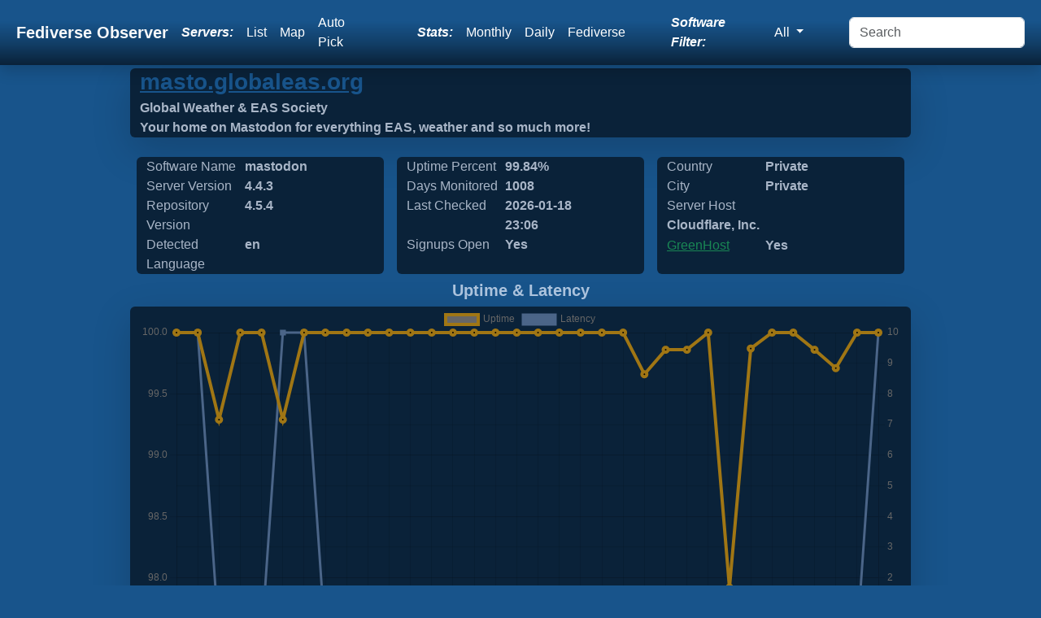

--- FILE ---
content_type: text/html; charset=UTF-8
request_url: https://fediverse.observer/masto.globaleas.org
body_size: 5509
content:
<!doctype html>
<html lang="en" class="h-100">
<head>
    <link rel="preconnect" href="https://meowww.fediverse.observer/">
    <meta charset="utf-8">
    <meta name="viewport" content="width=device-width, initial-scale=1">
    <meta name="keywords" content="fediverse, lemmy, friendica, mastodon, peertube, pixelfed, misskey, loops, peertube, ghost">
    <meta name="description" content="We observe all Fediverse Sites. Find a Fediverse site to sign up for, find one close to you using a list, map or let us auto-pick one for you!">
    <link rel="icon" href="https://meowww.fediverse.observer//app/assets/favicon.ico" type="image/x-icon">
    <link rel="preload" href="https://meowww.fediverse.observer//app/assets/main.min.css" as="style">
    <link rel="stylesheet" href="https://meowww.fediverse.observer//app/assets/main.min.css">
    <link rel="canonical" href="https://fediverse.observer/masto.globaleas.org">    <script defer src="https://meowww.fediverse.observer//node_modules/bootstrap/dist/js/bootstrap.bundle.min.js"></script>
    <meta property="og:url" content="https://fediverse.observer/masto.globaleas.org">
    <meta property="og:title" content="Fediverse Observer checks all sites in the fediverse and gives you an easy way to find a home from a map or list or automatically.">
    <meta property="og:type" content="website">
    <meta property="og:description" content="Fediverse Sites Status. Find a Fediverse server to sign up for, find one close to you!">
    <title>Fediverse Observer | Fediverse Sites Status</title>
</head>
<body class="d-flex flex-column h-100">
<input type="hidden" name="apiurl" value="https://api.fediverse.observer/">
    <nav class="shadow sticky-top navbar navbar-expand-lg navbar-dark">
        <div class="container-fluid">
        <a class="text-light navbar-brand fw-bold ms-2" href="/">Fediverse Observer</a>
        <button class="navbar-toggler" type="button" data-bs-toggle="collapse" data-bs-target="#navbarNavDropdown" aria-controls="navbarNavDropdown" aria-expanded="false" aria-label="Toggle navigation">
            <div class="navbar-toggler-icon"></div>
        </button>
        <div class="collapse navbar-collapse" id="navbarNavDropdown">
            <ul class="navbar-nav ms-auto my-auto">
                <li class="nav-item text-white my-auto fst-italic fw-bold me-lg-2">
                    Servers:
                </li>
                <li class="nav-item my-auto">
                    <a class="text-white nav-link" href="/list">List</a>
                </li>
                <li class="nav-item my-auto">
                    <a class="text-white nav-link" href="/map">Map</a>
                </li>
                <li class="nav-item my-auto me-lg-5">
                    <a href="/go" class="text-white nav-link" data-bs-toggle="tooltip" data-bs-placement="bottom" data-bs-custom-class="custom-tooltip" title="One click to find you the best  server">Auto Pick</a>                </li>
                <li class="nav-item text-white my-auto fst-italic fw-bold me-lg-2">
                    Stats:
                </li>
                <li class="nav-item my-auto">
                    <a href="/stats" class="text-white nav-link">Monthly</a>
                </li>
                <li class="nav-item my-auto">
                    <a href="/dailystats" class="text-white nav-link">Daily</a>
                </li>
                <li class="nav-item my-auto me-lg-5">
                    <a href="/fediversestats" class="text-white nav-link">Fediverse</a>
                </li>
                <div class="text-white navbar-text my-auto fst-italic fw-bold me-lg-2" data-bs-toggle="tooltip" data-bs-placement="bottom" data-bs-custom-class="custom-tooltip" title="Filter all views and reports by software name">
                Software Filter:
                </div>
                <li class="nav-item dropdown my-auto me-lg-5" >
                    <a class="text-white nav-link dropdown-toggle" href="#" id="navbarDropdownMenuSoftwares" data-bs-toggle="dropdown" role="button" aria-expanded="false">
                        All                    </a>
                    <div class="dropdown-menu" aria-labelledby="navbarDropdownMenuSoftwares">
                        <a class="dropdown-item" href="//fediverse.observer/masto.globaleas.org">All</a>
                        <a class="dropdown-item" href="//nodebb.fediverse.observer/masto.globaleas.org">nodebb</a> <a class="dropdown-item" href="//mastodon.fediverse.observer/masto.globaleas.org">mastodon</a> <a class="dropdown-item" href="//misskey.fediverse.observer/masto.globaleas.org">misskey</a> <a class="dropdown-item" href="//lemmy.fediverse.observer/masto.globaleas.org">lemmy</a> <a class="dropdown-item" href="//pixelfed.fediverse.observer/masto.globaleas.org">pixelfed</a> <a class="dropdown-item" href="//peertube.fediverse.observer/masto.globaleas.org">peertube</a> <a class="dropdown-item" href="//microdotblog.fediverse.observer/masto.globaleas.org">microdotblog</a> <a class="dropdown-item" href="//sharkey.fediverse.observer/masto.globaleas.org">sharkey</a> <a class="dropdown-item" href="//bridgyfed.fediverse.observer/masto.globaleas.org">bridgyfed</a> <a class="dropdown-item" href="//diaspora.fediverse.observer/masto.globaleas.org">diaspora</a> <a class="dropdown-item" href="//writefreely.fediverse.observer/masto.globaleas.org">writefreely</a> <a class="dropdown-item" href="//pleroma.fediverse.observer/masto.globaleas.org">pleroma</a> <a class="dropdown-item" href="//mobilizon.fediverse.observer/masto.globaleas.org">mobilizon</a> <a class="dropdown-item" href="//bookwyrm.fediverse.observer/masto.globaleas.org">bookwyrm</a> <a class="dropdown-item" href="//fedibird.fediverse.observer/masto.globaleas.org">fedibird</a> <a class="dropdown-item" href="//loops.fediverse.observer/masto.globaleas.org">loops</a> <a class="dropdown-item" href="//neodb.fediverse.observer/masto.globaleas.org">neodb</a> <a class="dropdown-item" href="//plume.fediverse.observer/masto.globaleas.org">plume</a> <a class="dropdown-item" href="//wordpress.fediverse.observer/masto.globaleas.org">wordpress</a> <a class="dropdown-item" href="//akkoma.fediverse.observer/masto.globaleas.org">akkoma</a>                         <a href="/allsoftwares">All Softwares List</a>
                    </div>
                </li>
            </ul>
            <form id="dosearch" class="d-flex ms-auto">
                <input id="search" class="form-control me-2" name="query" type="search" placeholder="Search" aria-label="Search" >
            </form>
        </div>
        </div>
    </nav>
<main class="flex-shrink-0">
    <div class="main">
        <script src="https://meowww.fediverse.observer//node_modules/chart.js/dist/chart.umd.js"></script>    <script>
        let url = window.location.pathname;
        let domain = 'masto.globaleas.org';
        let query = JSON.stringify({"query":"{node(domain: \"" + domain + "\"){name metatitle metadescription detectedlanguage greenhost host softwarename shortversion masterversion daysmonitored uptime_alltime date_laststats city countryname signup admin_statement}}"})

        fetch('/api/', {
            method: 'POST',
            headers: {
                'Content-Type': 'application/json'
            },
            body: query,
        }).then(async response => {
            if (!response.ok) {
                throw new Error(`HTTP error! status: ${response.status}`);
            }
            const data = await response.json();
            document.getElementById('metatitle').innerHTML = data.data.node[0].metatitle;
            document.getElementById('metadescription').innerHTML = data.data.node[0].metadescription;
            document.getElementById('detectedlanguage').innerHTML = data.data.node[0].detectedlanguage;
            document.getElementById('greenhost').innerHTML = data.data.node[0].greenhost  ? 'Yes' : 'No';
            document.getElementById('host').innerHTML = data.data.node[0].host;
            document.getElementById('softwarename').innerHTML = data.data.node[0].softwarename;
            document.getElementById('shortversion').innerHTML = data.data.node[0].shortversion;
            document.getElementById('masterversion').innerHTML = data.data.node[0].masterversion;
            document.getElementById('daysmonitored').innerHTML = data.data.node[0].daysmonitored;
            document.getElementById('date_laststats').innerHTML = data.data.node[0].date_laststats.substring(0, data.data.node[0].date_laststats.lastIndexOf(":"));
            document.getElementById('countryname').innerHTML = data.data.node[0].countryname;
            document.getElementById('city').innerHTML = data.data.node[0].city;
            document.getElementById('signup').innerHTML = data.data.node[0].signup ? 'Yes' : 'No';
            document.getElementById('uptime_alltime').innerHTML = data.data.node[0].uptime_alltime + '%';
        }).catch(error => {
            console.error('Error fetching data:', error);
            throw error;
        });
        async function additionalData(params) {
            let query;
            if (params === 'full') {
                query = JSON.stringify({"query":"{node(domain: \"" + domain + "\"){id domain name metatitle signup owner metaimage terms pp support softwarename masterversion fullversion shortversion score uptime_alltime status detectedlanguage country countryname city state zipcode lat long ip ipv6 host greenhost dnssec latency total_users active_users_halfyear active_users_monthly local_posts comment_counts admin_statement monthsmonitored daysmonitored checks_count date_updated date_laststats date_created date_diedoff date_lastlanguage}}"})
            } else {
                query = JSON.stringify({"query":"{checks(domain: \"" + domain + "\",limit:50){id error online date_checked version latency total_users active_users_halfyear active_users_monthly local_posts comment_counts score}}"})
            }
            await fetch('/api/', {
                method: 'POST',
                headers: {
                    'Content-Type': 'application/json'
                },
                body: query,
                }).then(async response => {
                if (!response.ok) {
                    throw new Error(`HTTP error! status: ${response.status}`);
                }
                const data = await response.json();
                const myDiv = document.getElementById('rawjson');
                if (params === 'full') {
                    myDiv.innerHTML = JSON.stringify(data.data.node[0], null, 2);
                } else {
                    myDiv.innerHTML = JSON.stringify(data.data.checks, null, 2);
                }
                }).catch(error => {
                    console.error('Error fetching data:', error);
                    throw error;
                });
        }
    </script>
    <div class="container-fluid shadow-lg bg-dblue w-75 rounded mb-lg-3">
    <input type="hidden" name="domain" value="masto.globaleas.org">
    <a rel="nofollow" class="text-blue" target="go" href="/go&domain=masto.globaleas.org">
        <h3 class="fw-bold mb-lg-1">masto.globaleas.org</h3>
    </a>
        <div class="row rounded">
            <div class="col fw-bold text-lblue" id="metatitle">&nbsp;</div>
        </div>
        <div class="row rounded">
            <div class="col fw-bold text-lblue" id="metadescription">&nbsp;</div>
        </div>
    </div>
    <div class="container w-75">
        <div class="row">
            <div class="col-sm rounded bg-dblue m-sm-2 text-lblue">
                <div class="col-md-5 d-md-inline-grid">Software Name</div>
                <div class="fw-bold col-md-5 d-md-inline-grid" id="softwarename">&nbsp;</div>
                <div class="col-md-5 d-md-inline-grid">Server Version</div>
                <div class="fw-bold col-md-5 d-md-inline-grid" id="shortversion">&nbsp;</div>
                <div class="col-md-5 d-md-inline-grid">Repository Version</div>
                <div class="fw-bold col-md-5 d-md-inline-grid" id="masterversion">&nbsp;</div>
                <div class="col-md-5 d-md-inline-grid">Detected Language</div>
                <div class="fw-bold col-md-5 d-md-inline-grid" id="detectedlanguage">&nbsp;</div>
            </div>
            <div class="col-sm rounded bg-dblue m-sm-2 text-lblue">
                <div class="col-md-5 d-md-inline-grid">Uptime Percent</div>
                <div class="col-md-5 fw-bold d-md-inline-grid" id="uptime_alltime"> %</div>
                <div class="col-md-5 d-md-inline-grid">Days Monitored</div>
                <div class="col-md-5 fw-bold d-md-inline-grid" id="daysmonitored">&nbsp;</div>
                <div class="col-md-5 d-md-inline-grid">Last Checked</div>
                <div class="col-md-5 fw-bold d-md-inline-grid" id="date_laststats">&nbsp;</div>
                <div class="col-md-5 d-md-inline-grid">Signups Open</div>
                <div class="col-md-5 fw-bold d-md-inline-grid" id="signup">&nbsp;</div>
            </div>
            <div class="col-sm rounded bg-dblue m-sm-2 text-lblue">
                <div class="col-md-5 d-md-inline-grid">Country</div>
                <div class="col-md-6 fw-bold d-md-inline-grid" id="countryname">&nbsp;</div>
                <div class="col-md-5 d-md-inline-grid">City</div>
                <div class="col-md-6 fw-bold d-md-inline-grid" id="city">&nbsp;</div>
                <div class="col-md-5 d-md-inline-grid">Server Host</div>
                <div class="col-md-6 fw-bold d-md-inline-grid overflow-hidden" style="width: 210px; height: 25px" id="host">&nbsp;</div>
                <div class="col-md-5 d-md-inline-grid text-blue"><a class="text-success" target="_new" href="https://www.thegreenwebfoundation.org/green-web-check/?url=masto.globaleas.org">GreenHost</a></div>
                <div class="col-md-6 fw-bold d-md-inline-grid" id="greenhost">&nbsp;</div>
            </div>
        </div>
    </div>

    <div class="container align-content-center"><h5 class="fw-bold text-center text-lblue">Uptime & Latency</h5></div><div class="w-75 container shadow-lg bg-dblue rounded"><div class="chart-container pe-auto d-flex">
    <canvas class="d-flex pe-auto" id="server_chart_responses"></canvas>
</div>
<script>/**
 * Add a new chart for the passed data.
 *
 * @param id   HTML element ID to place the chart.
 * @param data Data to display on the chart.
 */
    new Chart(document.getElementById('server_chart_responses'), {
        type: "line",
        data: {
            labels: ["2023 04","2023 05","2023 06","2023 07","2023 08","2023 09","2023 10","2023 11","2023 12","2024 01","2024 02","2024 03","2024 04","2024 05","2024 06","2024 07","2024 08","2024 09","2024 10","2024 11","2024 12","2025 01","2025 02","2025 03","2025 04","2025 05","2025 06","2025 07","2025 08","2025 09","2025 10","2025 11","2025 12","2026 01"],
            datasets: [{
                data: ["100.0000","100.0000","99.2900","100.0000","100.0000","99.2900","100.0000","100.0000","100.0000","100.0000","100.0000","100.0000","100.0000","100.0000","100.0000","100.0000","100.0000","100.0000","100.0000","100.0000","100.0000","100.0000","99.6600","99.8600","99.8600","100.0000","97.9200","99.8700","100.0000","100.0000","99.8600","99.7100","100.0000","100.0000"],
                label: 'Uptime',
                fill: false,
                yAxisID: "l1",
                borderColor: "#A07614",
                backgroundColor: "#A07614)",
                borderWidth: 4,
                pointHoverRadius: 11
            }, {
                data: ["10.00","10.00","0.00","0.00","0.00","10.00","10.00","0.00","0.00","0.00","0.00","0.00","0.00","0.00","0.00","0.00","0.00","0.00","0.00","0.00","0.00","0.00","0.00","0.00","0.00","0.00","0.00","0.00","0.00","0.00","0.00","0.00","0.00","10.00"],
                label: 'Latency',
                fill: false,
                yAxisID: "r1",
                borderColor: "#4b6588",
                backgroundColor: "#4b6588",
                borderWidth: 3,
                pointHoverRadius: 11,
                pointStyle: 'rect'
            }]
        },
        options: {
            responsive: true,
            interaction: {
                mode: 'index',
                intersect: false,
            },
            stacked: false,
            scales: {
                l1: {
                    type: 'linear',
                    display: true,
                    position: 'left'
                },
                r1: {
                    type: 'linear',
                    display: true,
                    position: 'right',
                    grid: {
                        drawOnChartArea: true,
                    },
                },
                x: {
                    ticks: {
                        maxRotation: 90,
                        minRotation: 90
                    }
                }
            }
        },
    })

</script>
</div><div class="align-items-center"><h5 class="fw-bold text-center text-lblue">User Stats</h5></div><div class="w-75 p-md-5 align-items-center container shadow-lg mb-lg-4 bg-dblue rounded"><div class="chart-container pe-auto d-flex">
    <canvas class="d-flex pe-auto" id="server_chart_user_counts"></canvas>
</div>
<script>
    /**
     * Add a new chart for the passed data.
     *
     * @param id   HTML element ID to place the chart.
     * @param data Data to display on the chart.
     */
    new Chart(document.getElementById('server_chart_user_counts'), {
        type: "line",
        data: {
            labels: ["2023 04","2023 05","2023 06","2023 07","2023 08","2023 09","2023 10","2023 11","2023 12","2024 01","2024 02","2024 03","2024 04","2024 05","2024 06","2024 07","2024 08","2024 09","2024 10","2024 11","2024 12","2025 01","2025 02","2025 03","2025 04","2025 05","2025 06","2025 07","2025 08","2025 09","2025 10","2025 11","2025 12","2026 01"],
            datasets: [{
                data: ["14","16","16","50","242","253","258","264","266","270","275","284","297","305","310","310","311","313","313","313","314","314","314","315","315","317","318","322","325","327","327","327","330","333"],
                label: 'Users',
                fill: false,
                yAxisID: "l2",
                borderColor: "#A07614",
                backgroundColor: "#A07614",
                borderWidth: 4,
                pointHoverRadius: 6
            }, {
                data: ["14","16","17","54","252","263","265","271","269","233","188","204","233","250","255","257","256","248","232","226","222","218","209","209","209","210","208","212","208","202","198","197","197","199"],
                label: 'Halfyear Active Users',
                fill: false,
                yAxisID: "l2",
                borderColor: "#4b6588",
                backgroundColor: "#4b6588",
                borderWidth: 4,
                pointHoverRadius: 6
            }, {
                data: ["14","14","8","48","234","221","206","208","199","189","187","202","221","220","208","202","206","200","193","191","191","192","190","195","192","189","186","188","184","181","181","183","184","185"],
                label: 'Monthly Active Users',
                fill: false,
                yAxisID: "l2",
                borderColor: "#cecaa7",
                backgroundColor: "#cecaa7",
                borderWidth: 4,
                pointHoverRadius: 6
            }]
        },
        options: {
            responsive: true,
            maintainAspectRatio: true,
            scales: {
                l2: {
                    position: "left"
                },
                x: {
                    ticks: {
                        maxRotation: 90,
                        minRotation: 90
                    }
                }
            },
            interaction: {
                intersect: false,
                mode: 'index',
            },
        }
    });
</script>
</div><div class="align-items-center"><h5 class="fw-bold text-center text-lblue">Action Stats</h5></div><div class="w-75 p-md-5 align-items-center container shadow-lg mb-lg-4 bg-dblue rounded"><div class="chart-container pe-auto d-flex">
    <canvas class="d-flex pe-auto" id="server_chart_counts"></canvas>
</div>
<script>
    /**
     * Add a new chart for the passed data.
     *
     * @param id   HTML element ID to place the chart.
     * @param data Data to display on the chart.
     */
    new Chart(document.getElementById('server_chart_counts'), {
        type: "line",
        data: {
            labels: ["2023 04","2023 05","2023 06","2023 07","2023 08","2023 09","2023 10","2023 11","2023 12","2024 01","2024 02","2024 03","2024 04","2024 05","2024 06","2024 07","2024 08","2024 09","2024 10","2024 11","2024 12","2025 01","2025 02","2025 03","2025 04","2025 05","2025 06","2025 07","2025 08","2025 09","2025 10","2025 11","2025 12","2026 01"],
            datasets: [{
                data: ["207","445","765","2197","112850","270817","394507","497102","610599","766192","911539","1050828","1205503","527483","535817","572382","603226","574379","525528","460669","433779","440352","472951","512342","556719","594956","638637","688886","717130","690698","609119","414048","420098","442026"],
                label: 'Posts',
                fill: false,
                yAxisID: "l2",
                borderColor: "#4b6588",
                backgroundColor: "#4b6588",
                borderWidth: 4,
                pointHoverRadius: 6
            }, {
                data: ["0","0","0","0","0","0","0","0","0","0","0","0","0","0","0","0","0","0","0","0","0","0","0","0","0","0","0","0","0","0","0","0","0","0"],
                label: 'Comments',
                fill: false,
                yAxisID: "l2",
                borderColor: "#cecaa7",
                backgroundColor: "#cecaa7",
                borderWidth: 4,
                pointHoverRadius: 6
            }]
        },
        options: {
            responsive: true,
            maintainAspectRatio: true,
            scales: {
                l2: {
                    position: "left"
                },
                x: {
                    ticks: {
                        maxRotation: 90,
                        minRotation: 90
                    }
                }
            },
            interaction: {
                intersect: false,
                mode: 'index',
            },
        }
    });
</script>
        </div>
    <div class="text-lblue fs-6">You can find more details about this server using our API, we have limited details here</div>
    <button class="btn rounded bg-dblue text-lblue" onClick="return false" onmousedown="additionalData('full')">Additional Meta Data</button>
    <button class="btn rounded bg-dblue text-lblue" onClick="return false" onmousedown="additionalData()">Additional Checks Data</button>
    <br>
    <pre id="rawjson" class="text-lblue overflow-auto"></pre>
        </div>
</main>
<footer class="text-center text-lg-start bg-body-tertiary text-muted text-lblue">
    <section class="d-flex justify-content-center justify-content-lg-between p-4 border-bottom">
    </section>
    <section class="">
        <div class="container text-center text-md-start mt-5 text-lblue">
            <div class="row mt-3">
                <div class="col-md-3 col-lg-4 col-xl-3 mx-auto mb-4">
                    
                    <div class="row d-flex justify-content-center">
                    <h4 class="text fw-bold d-flex justify-content-center">About Fediverse Observer</h4>
                    <p class="d-flex justify-content-center">Fediverse Observer finds all servers in the fediverse and gives you an easy way to find a home</p>
                    </div>
                                    </div>
                <div class="col-md-3 col-lg-2 col-xl-2 mx-auto mb-4">
                    <h5 class="text-uppercase fw-bold mb-4">
                        Administrators                    </h5>
                    <p>
                        <a href="/serveradmin" class="text-reset">Admin</a>
                    </p>
                    <p>
                        <a href="/history" class="text-reset">History</a>
                    </p>
                    <p>
                        <a href="/serveradmin" class="text-reset">Badge</a>
                    </p>
                    <p>
                        <a href="https://gitlab.com/diasporg/poduptime/-/wikis/Podmin/Server-Owner-Help" class="text-reset">Help</a>
                    </p>
                </div>
                <div class="col-md-3 col-lg-2 col-xl-2 mx-auto mb-4">
                    <h5 class="text-uppercase fw-bold mb-4">
                        Links                    </h5>
                    <p>
                        <a href="/status" class="text-reset">Status</a>
                    </p>
                    <p>
                        <a href="https://api.fediverse.observer/" class="text-reset">API</a>
                    </p>
                    <p>
                        <a href="/terms" class="text-reset">Terms</a>
                    </p>
                    <p>
                        <a href="https://gitlab.com/diasporg/poduptime" class="text-reset">Source</a>
                    </p>
                </div>
                <div class="col-md-3 col-lg-2 col-xl-2 mx-auto mb-4">
                    <h5 class="text-uppercase fw-bold mb-4">Connect</h5>
                    <p>
                        <a class="text-reset text-white" href="https://toot.wales/@alpacasncats">Mastodon</a>
                    </p>
                    <p>
                        <a class="text-reset text-white" href="https://fediverse.one/profile/fediverseobserver">Friendica</a>
                    </p>
                </div>
            </div>
        </div>
    </section>
    <div class="text-center p-4 text-lblue" style="background-color: rgba(0, 0, 0, 0.05);">
        © 2011 Copyright:
        <a class="text-reset fw-bold" href="https://gitlab.com/diasporg/poduptime/-/blob/main/COPYRIGHT">Poduptime</a>
    </div>
    <div class="toast-container position-fixed top-0 mt-3 ms-3">
        <div id="liveToast" class="toast text-bg-primary" role="alert" aria-live="assertive" aria-atomic="true">
            <div class="toast-header">
                <div class="me-auto">Notice</div>
                <button type="button" class="btn-close" data-bs-dismiss="toast" aria-label="Close"></button>
            </div>
            <div class="toast-body text-dark-emphasis" id="42">
            </div>
        </div>
    </div>
    <div class="modal fade" id="searchModal" tabindex="-1" role="dialog" aria-labelledby="searchModal" aria-hidden="true">
        <div class="modal-dialog modal-dialog-centered modal-xl" role="document">
            <div class="modal-content">
                <div class="modal-header">
                    <h5 class="modal-title" id="exampleModalLongTitle">Search Results</h5>
                </div>
                <div class="modal-body" id="searchresults">
                    ...
                </div>
            </div>
        </div>
    </div>

    
    <script>
        const form = document.getElementById('dosearch');

        form.addEventListener('submit', async (evt) => {
            evt.preventDefault();
            const formData = new FormData(form);
            const params = new URLSearchParams(formData);
            const response = await fetch('/search?' + params.toString());
            const data = await response.text();
            const myModalElement = document.getElementById('searchModal');
            const modal = new bootstrap.Modal(myModalElement);
            const element = document.getElementById('searchresults');
            element.innerHTML = data;
            modal.show();
        });
        window.addEventListener('load', function () {
            var tooltipTriggerList = [].slice.call(document.querySelectorAll('[data-bs-toggle="tooltip"]'))
            var tooltipList = tooltipTriggerList.map(function (tooltipTriggerEl) {
                return new bootstrap.Tooltip(tooltipTriggerEl)
            })
        });
    </script>
<link rel="preload" href="https://meowww.fediverse.observer//app/assets/second.min.css" as="style" onload="this.onload=null;this.rel='stylesheet'">
</body></html>

